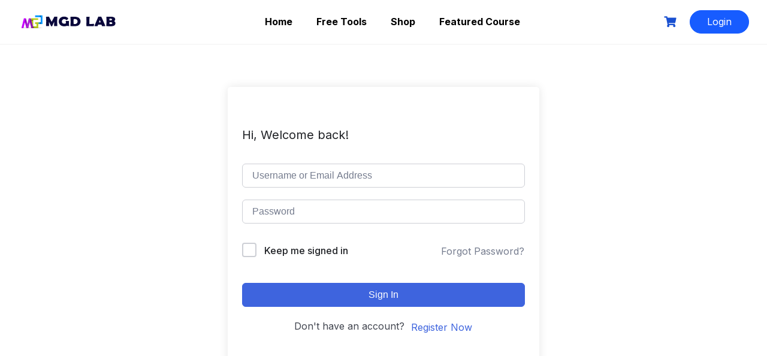

--- FILE ---
content_type: application/x-javascript
request_url: https://mgdlab.com/wp-content/plugins/mgd-copy-protection/js/copy-protection.js?ver=1.0
body_size: -5
content:
(function ($) {
  $(document).ready(function () {
    disableSelection(document.body);
    document.oncontextmenu = function () {
      return false;
    };
    document.ondragstart = function () {
      return false;
    };

    $(document).mousedown(function (e) {
      if (e.button == 2 || e.button == 3) {
        return false;
      }
    });

    $('body').css({
      '-webkit-touch-callout': 'none',
      '-webkit-user-select': 'none',
    });

    $('img').css({
      '-webkit-touch-callout': 'none',
      '-webkit-user-select': 'none',
    });

    $(document).keydown(function (e) {
      if (e.ctrlKey && (e.which == 65 || e.which == 66 || e.which == 67 || e.which == 80 || e.which == 83 || e.which == 85)) {
        e.preventDefault();
      }
    });

    document.onkeypress = function (e) {
      if (e.ctrlKey && (e.which == 65 || e.which == 66 || e.which == 67 || e.which == 80 || e.which == 83 || e.which == 85)) {
        return false;
      }
    };

    document.onkeydown = function (event) {
      event = event || window.event;
      if (event.keyCode == 123 || event.keyCode == 18) {
        return false;
      }
    };
  });

  function disableSelection(target) {
    if (typeof target.onselectstart != 'undefined') target.onselectstart = function () {
      return false;
    };
    else if (typeof target.style.MozUserSelect != 'undefined') target.style.MozUserSelect = 'none';
    else target.onmousedown = function () {
      return false;
    };
    target.style.cursor = 'default';
  }
})(jQuery);
